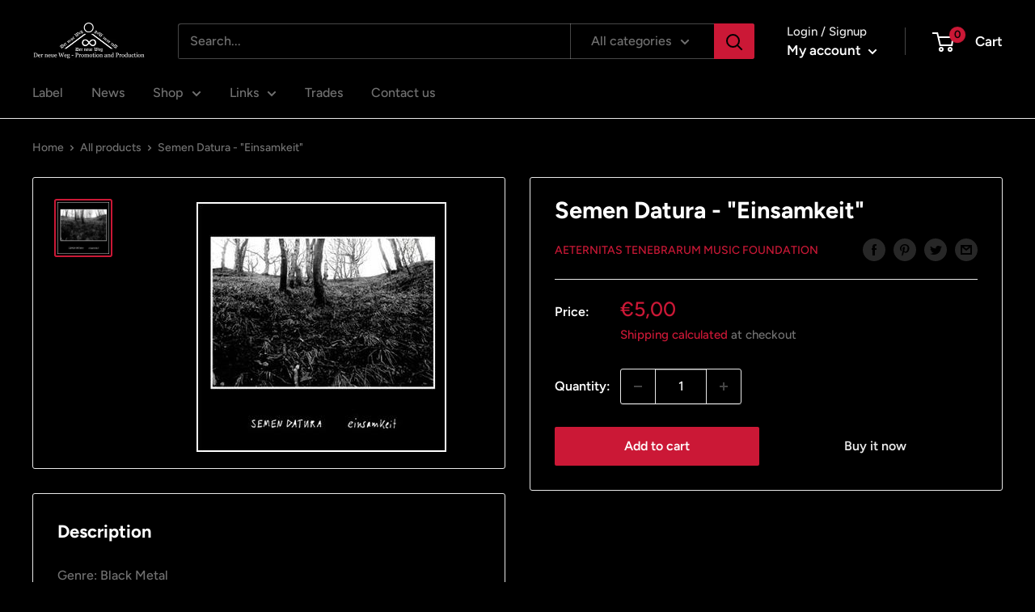

--- FILE ---
content_type: text/javascript
request_url: https://www.derneueweglabel.com/cdn/shop/t/25/assets/custom.js?v=102476495355921946141646140175
body_size: -769
content:
//# sourceMappingURL=/cdn/shop/t/25/assets/custom.js.map?v=102476495355921946141646140175


--- FILE ---
content_type: text/javascript; charset=utf-8
request_url: https://www.derneueweglabel.com/products/semen-datura-einsamkeit.js
body_size: 520
content:
{"id":8018598953228,"title":"Semen Datura - \"Einsamkeit\"","handle":"semen-datura-einsamkeit","description":"Genre: Black Metal\u003cbr\u003e\nFormat: CD\u003cbr\u003e\nLabel: Aeternitas Tenebrarum Music Foundation\u003cbr\u003e\nLimitation: Unknown\u003cbr\u003e\u003cbr\u003e\n\n1. Fons Et Origo\u003cbr\u003e2. Unter Bleigrauen Wolkenlasten\u003cbr\u003e3. Einsamkeit\u003cbr\u003e4. Mental Outlaw\u003cbr\u003e5. Marschbefehl\u003cbr\u003e6. Psychokrieg\u003cbr\u003e7. Witwenmacher\u003cbr\u003e8. Vineta\u003cbr\u003e9. Rieke Stadt\u003cbr\u003e10. Arkona\u003cbr\u003e\u003cbr\u003e\n\nTotal playtime: 0:45:03\u003cbr\u003e\u003cbr\u003e\n\n\n\u003ca href=\"https:\/\/www.metal-archives.com\/albums\/Semen_Datura\/Einsamkeit\/246981\"\u003eRelease at Metal Archives\u003c\/a\u003e","published_at":"2022-08-14T23:30:58+02:00","created_at":"2022-08-14T23:30:58+02:00","vendor":"Aeternitas Tenebrarum Music Foundation","type":"CD","tags":["cd_s"],"price":500,"price_min":500,"price_max":500,"available":true,"price_varies":false,"compare_at_price":null,"compare_at_price_min":0,"compare_at_price_max":0,"compare_at_price_varies":false,"variants":[{"id":43639665459468,"title":"Default Title","option1":"Default Title","option2":null,"option3":null,"sku":"","requires_shipping":true,"taxable":true,"featured_image":null,"available":true,"name":"Semen Datura - \"Einsamkeit\"","public_title":null,"options":["Default Title"],"price":500,"weight":125,"compare_at_price":null,"inventory_management":"shopify","barcode":"Location: CD_27 \/ DiscogsId: 2469680","requires_selling_plan":false,"selling_plan_allocations":[]}],"images":["\/\/cdn.shopify.com\/s\/files\/1\/0572\/7331\/9476\/products\/4b1696b26e0ca02474453106cef8e348.jpg?v=1660512659"],"featured_image":"\/\/cdn.shopify.com\/s\/files\/1\/0572\/7331\/9476\/products\/4b1696b26e0ca02474453106cef8e348.jpg?v=1660512659","options":[{"name":"Title","position":1,"values":["Default Title"]}],"url":"\/products\/semen-datura-einsamkeit","media":[{"alt":null,"id":33369813811468,"position":1,"preview_image":{"aspect_ratio":1.0,"height":309,"width":309,"src":"https:\/\/cdn.shopify.com\/s\/files\/1\/0572\/7331\/9476\/products\/4b1696b26e0ca02474453106cef8e348.jpg?v=1660512659"},"aspect_ratio":1.0,"height":309,"media_type":"image","src":"https:\/\/cdn.shopify.com\/s\/files\/1\/0572\/7331\/9476\/products\/4b1696b26e0ca02474453106cef8e348.jpg?v=1660512659","width":309}],"requires_selling_plan":false,"selling_plan_groups":[]}

--- FILE ---
content_type: text/javascript; charset=utf-8
request_url: https://www.derneueweglabel.com/products/semen-datura-einsamkeit.js
body_size: 161
content:
{"id":8018598953228,"title":"Semen Datura - \"Einsamkeit\"","handle":"semen-datura-einsamkeit","description":"Genre: Black Metal\u003cbr\u003e\nFormat: CD\u003cbr\u003e\nLabel: Aeternitas Tenebrarum Music Foundation\u003cbr\u003e\nLimitation: Unknown\u003cbr\u003e\u003cbr\u003e\n\n1. Fons Et Origo\u003cbr\u003e2. Unter Bleigrauen Wolkenlasten\u003cbr\u003e3. Einsamkeit\u003cbr\u003e4. Mental Outlaw\u003cbr\u003e5. Marschbefehl\u003cbr\u003e6. Psychokrieg\u003cbr\u003e7. Witwenmacher\u003cbr\u003e8. Vineta\u003cbr\u003e9. Rieke Stadt\u003cbr\u003e10. Arkona\u003cbr\u003e\u003cbr\u003e\n\nTotal playtime: 0:45:03\u003cbr\u003e\u003cbr\u003e\n\n\n\u003ca href=\"https:\/\/www.metal-archives.com\/albums\/Semen_Datura\/Einsamkeit\/246981\"\u003eRelease at Metal Archives\u003c\/a\u003e","published_at":"2022-08-14T23:30:58+02:00","created_at":"2022-08-14T23:30:58+02:00","vendor":"Aeternitas Tenebrarum Music Foundation","type":"CD","tags":["cd_s"],"price":500,"price_min":500,"price_max":500,"available":true,"price_varies":false,"compare_at_price":null,"compare_at_price_min":0,"compare_at_price_max":0,"compare_at_price_varies":false,"variants":[{"id":43639665459468,"title":"Default Title","option1":"Default Title","option2":null,"option3":null,"sku":"","requires_shipping":true,"taxable":true,"featured_image":null,"available":true,"name":"Semen Datura - \"Einsamkeit\"","public_title":null,"options":["Default Title"],"price":500,"weight":125,"compare_at_price":null,"inventory_management":"shopify","barcode":"Location: CD_27 \/ DiscogsId: 2469680","requires_selling_plan":false,"selling_plan_allocations":[]}],"images":["\/\/cdn.shopify.com\/s\/files\/1\/0572\/7331\/9476\/products\/4b1696b26e0ca02474453106cef8e348.jpg?v=1660512659"],"featured_image":"\/\/cdn.shopify.com\/s\/files\/1\/0572\/7331\/9476\/products\/4b1696b26e0ca02474453106cef8e348.jpg?v=1660512659","options":[{"name":"Title","position":1,"values":["Default Title"]}],"url":"\/products\/semen-datura-einsamkeit","media":[{"alt":null,"id":33369813811468,"position":1,"preview_image":{"aspect_ratio":1.0,"height":309,"width":309,"src":"https:\/\/cdn.shopify.com\/s\/files\/1\/0572\/7331\/9476\/products\/4b1696b26e0ca02474453106cef8e348.jpg?v=1660512659"},"aspect_ratio":1.0,"height":309,"media_type":"image","src":"https:\/\/cdn.shopify.com\/s\/files\/1\/0572\/7331\/9476\/products\/4b1696b26e0ca02474453106cef8e348.jpg?v=1660512659","width":309}],"requires_selling_plan":false,"selling_plan_groups":[]}